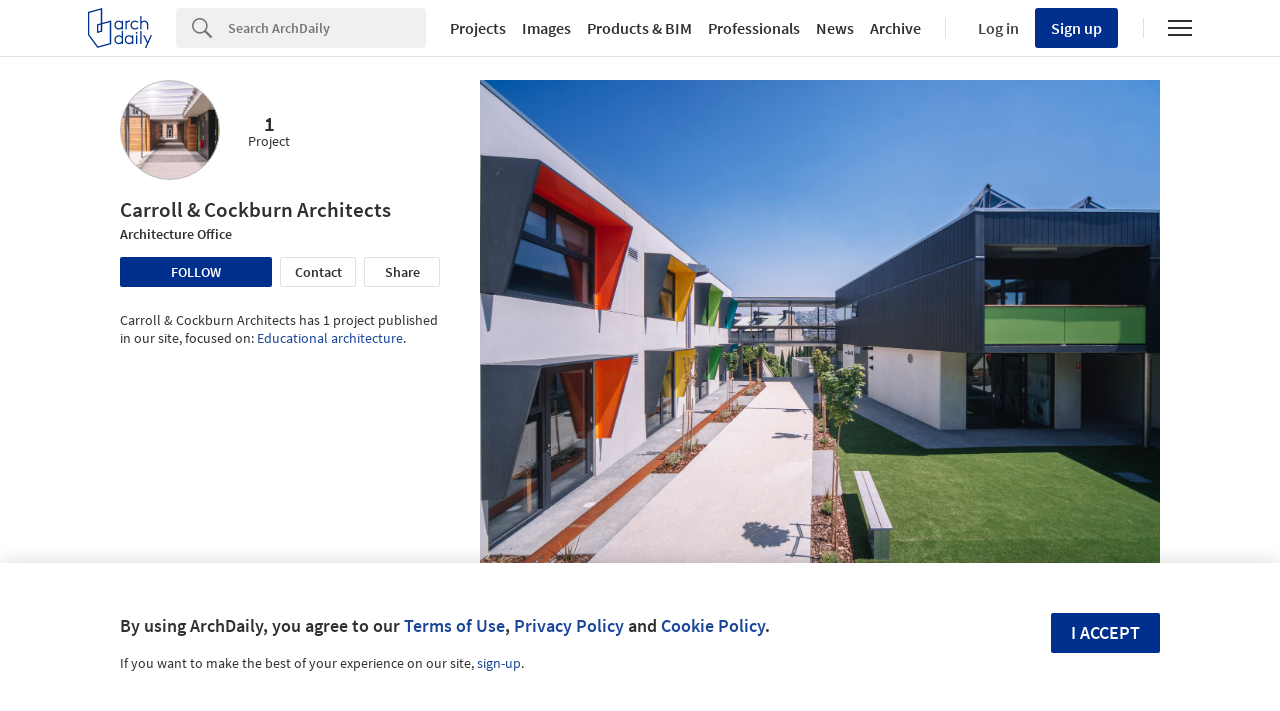

--- FILE ---
content_type: text/javascript;charset=utf-8
request_url: https://p1cluster.cxense.com/p1.js
body_size: 99
content:
cX.library.onP1('1pv7ai4e4ziox1km4q9msrs875');


--- FILE ---
content_type: text/javascript;charset=utf-8
request_url: https://id.cxense.com/public/user/id?json=%7B%22identities%22%3A%5B%7B%22type%22%3A%22ckp%22%2C%22id%22%3A%22mkh468jjfdn9i36n%22%7D%2C%7B%22type%22%3A%22lst%22%2C%22id%22%3A%221pv7ai4e4ziox1km4q9msrs875%22%7D%2C%7B%22type%22%3A%22cst%22%2C%22id%22%3A%221pv7ai4e4ziox1km4q9msrs875%22%7D%5D%7D&callback=cXJsonpCB1
body_size: 187
content:
/**/
cXJsonpCB1({"httpStatus":200,"response":{"userId":"cx:3sdenk0kmtrw22xtqpi35o8v4n:13oc6879z47w","newUser":true}})